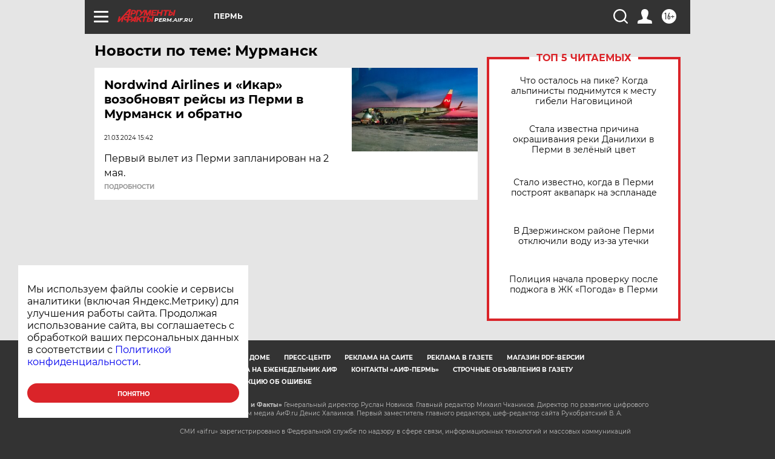

--- FILE ---
content_type: text/html
request_url: https://tns-counter.ru/nc01a**R%3Eundefined*aif_ru/ru/UTF-8/tmsec=aif_ru/994106110***
body_size: -72
content:
8707660B6977C305X1769456389:8707660B6977C305X1769456389